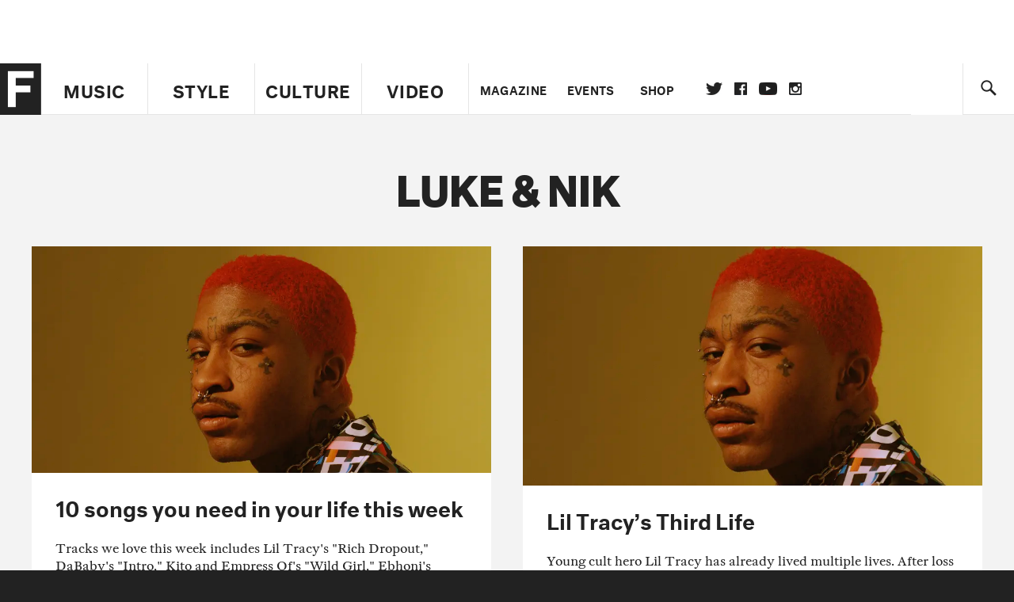

--- FILE ---
content_type: text/html; charset=utf-8
request_url: https://www.google.com/recaptcha/api2/aframe
body_size: 267
content:
<!DOCTYPE HTML><html><head><meta http-equiv="content-type" content="text/html; charset=UTF-8"></head><body><script nonce="Y-ijacrBESWxzVh47F_LPg">/** Anti-fraud and anti-abuse applications only. See google.com/recaptcha */ try{var clients={'sodar':'https://pagead2.googlesyndication.com/pagead/sodar?'};window.addEventListener("message",function(a){try{if(a.source===window.parent){var b=JSON.parse(a.data);var c=clients[b['id']];if(c){var d=document.createElement('img');d.src=c+b['params']+'&rc='+(localStorage.getItem("rc::a")?sessionStorage.getItem("rc::b"):"");window.document.body.appendChild(d);sessionStorage.setItem("rc::e",parseInt(sessionStorage.getItem("rc::e")||0)+1);localStorage.setItem("rc::h",'1769601994191');}}}catch(b){}});window.parent.postMessage("_grecaptcha_ready", "*");}catch(b){}</script></body></html>